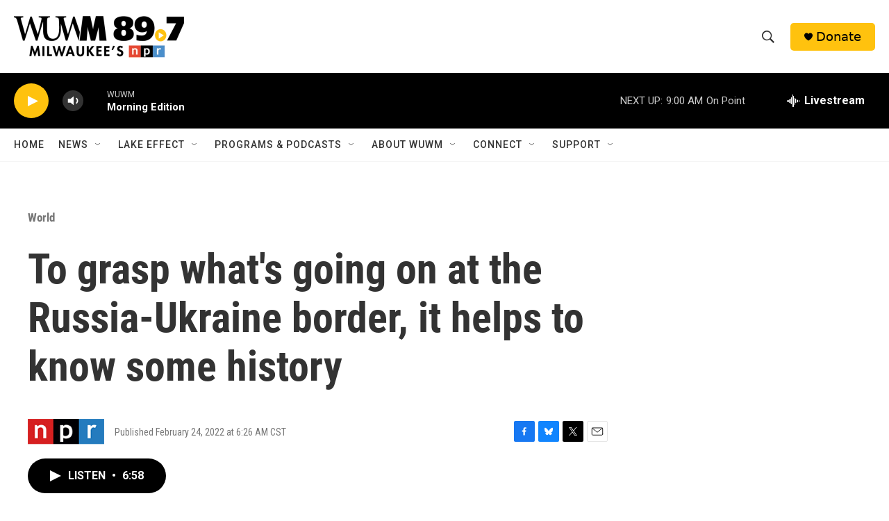

--- FILE ---
content_type: text/html; charset=utf-8
request_url: https://www.google.com/recaptcha/api2/aframe
body_size: 267
content:
<!DOCTYPE HTML><html><head><meta http-equiv="content-type" content="text/html; charset=UTF-8"></head><body><script nonce="ZFeT06gPI9s4dKj-8nbwBg">/** Anti-fraud and anti-abuse applications only. See google.com/recaptcha */ try{var clients={'sodar':'https://pagead2.googlesyndication.com/pagead/sodar?'};window.addEventListener("message",function(a){try{if(a.source===window.parent){var b=JSON.parse(a.data);var c=clients[b['id']];if(c){var d=document.createElement('img');d.src=c+b['params']+'&rc='+(localStorage.getItem("rc::a")?sessionStorage.getItem("rc::b"):"");window.document.body.appendChild(d);sessionStorage.setItem("rc::e",parseInt(sessionStorage.getItem("rc::e")||0)+1);localStorage.setItem("rc::h",'1768999604578');}}}catch(b){}});window.parent.postMessage("_grecaptcha_ready", "*");}catch(b){}</script></body></html>